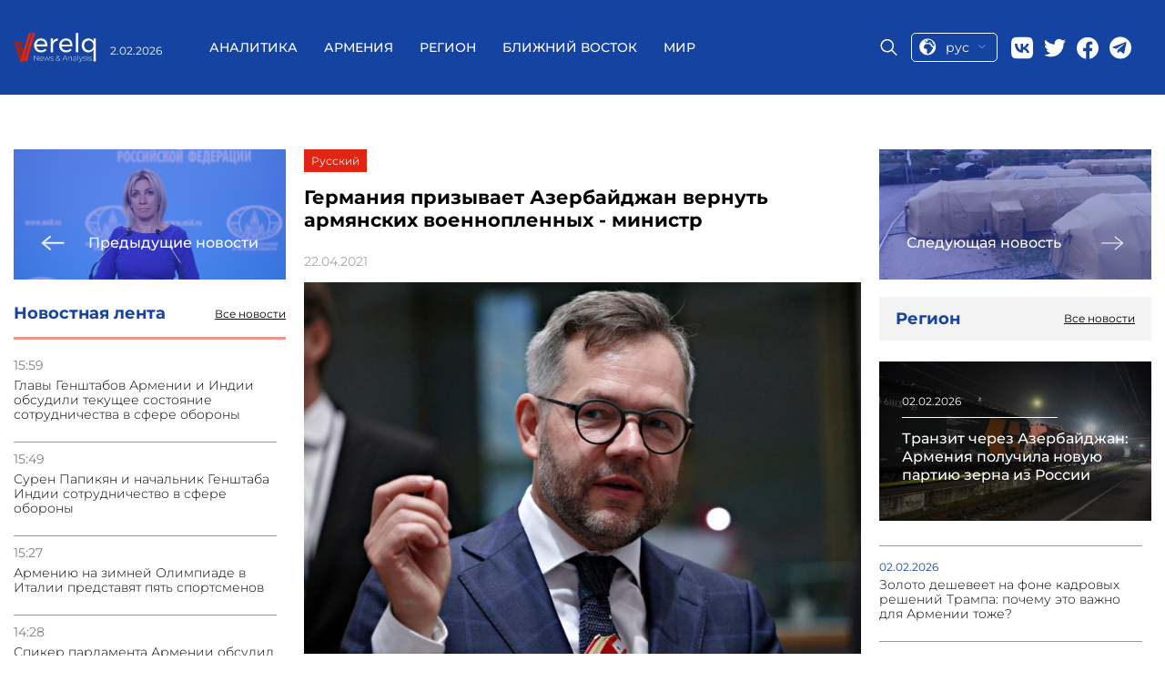

--- FILE ---
content_type: text/html; charset=UTF-8
request_url: https://verelq.am/ru/node/85710
body_size: 8774
content:
<!DOCTYPE html>
<html>
<head lang="ru">
<!-- Google tag (gtag.js) -->
<script async src="https://www.googletagmanager.com/gtag/js?id=G-NH70ZM3YBX"></script>
<script>
  window.dataLayer = window.dataLayer || [];
  function gtag(){dataLayer.push(arguments);}
  gtag('js', new Date());

  gtag('config', 'G-NH70ZM3YBX');
</script>
        

    <title>Германия призывает Азербайджан вернуть армянских военнопленных - министр - Новости 22.04.2021 | Verelq News</title>
    <meta name="robots" content="index,follow"/>
    <meta property="og:site_name" content="Verelq News" />
    <meta property="og:title" content="Германия призывает Азербайджан вернуть армянских военнопленных - министр">
    <meta property="twitter:title" content="Германия призывает Азербайджан вернуть армянских военнопленных - министр">
    <meta property="og:url" content="https://verelq.am/ru/node/85710"/>
            <meta property="og:type" content="article" />
        <meta property="article:published_time" content="2021-04-22T23:35:18+04:00"/>
        <meta property="article:modified_time" content="2021-04-22T23:35:18+04:00"/>
        <meta property="article:section" content="Регион" />
        <meta property="article:author" content="Verelq News" />
        <meta property="og:updated_time" content="2021-04-22T23:35:18+04:00"/>
        <meta property="og:image" content="https://verelq.am/uploads/news/3350211191cc4e5599176cb7b45774ef.jpg"/>
    <meta property="og:image:width" content="350"/>
    <meta property="og:image:height" content="448"/>
    <meta name="twitter:image" content="https://verelq.am/uploads/news/3350211191cc4e5599176cb7b45774ef.jpg"/>
    <meta property="twitter:image:width" content="350"/>
    <meta property="twitter:image:height" content="448"/>

    <meta property="og:locale" content="ru" />
    <meta name="keywords" content=""/>

    <meta name="description" content="Михаэль Рот жёстко и категорично ответил на вопрос депутата парламента Азербайджана Рафаэля Гусейнова о «случаях гибели на заминированных территориях и необходимости передачи карт минных полей»."/>
    <meta name="twitter:description" content="Михаэль Рот жёстко и категорично ответил на вопрос депутата парламента Азербайджана Рафаэля Гусейнова о «случаях гибели на заминированных территориях и необходимости передачи карт минных полей»."/>
    <meta http-equiv="Content-Type" content="text/html; charset=UTF-8">
    <meta name="viewport" content="width=device-width, initial-scale=1.0">
    <meta name="google-site-verification" content="cb7N241aJkdD75IC2-e7eymImN5Qdm9_f6RYVz05eKI" />
    <link rel="canonical" href="https://verelq.am/ru/node/85710" />

    <link rel="alternate" type="application/rss+xml" href="https://verelq.am/ru/rss" title="Verelq News Rss Feed">
    <link rel="sitemap" type="text/xml" href="https://verelq.am/ru/sitemap" title="Verelq Sitemap">

    <link rel="alternate" hreflang="hy-AM" href="https://verelq.am/hy" />
    <link rel="alternate" hreflang="ru-RU" href="https://verelq.am/ru" />

    <link rel="shortcut icon" href="https://verelq.am//images/favicon.png" type="image/x-icon">
    <link rel="icon" href="https://verelq.am//images/favicon.png" type="image/x-icon">

    <link rel="icon" type="image/x-icon" href="https://verelq.am/images/favicon.png"/>
    <link rel="shortcut icon" type="image/x-icon" href="https://verelq.am/images/favicon.png"/>

    <link rel="stylesheet" href="https://verelq.am/css/reset.css">
    <link rel="stylesheet" href="/css/font-awesome.min.css">
    <!--<link rel="stylesheet" href="https://verelq.am/css/lightslider.css">-->
    <!--<link rel="stylesheet" href="https://verelq.am/css/swiper.min.css">-->
<link rel="stylesheet"
      href="https://verelq.am/css/style-no-calendar-b.css?40246">
<!--    <link rel="stylesheet" href="--><!--css/responsive.css?t=--><!--">-->
    <link rel="stylesheet" href="https://verelq.am/css/jquery-ui.min.css">
    <link rel="stylesheet" href="https://verelq.am/css/jquery-ui.structure.min.css">
<!--    <link href='https://fonts.googleapis.com/css?family=Open+Sans:400,300,700,800' rel='stylesheet' type='text/css'>-->
<!--    <link href='https://fonts.googleapis.com/css?family=PT+Serif:400,700' rel='stylesheet' type='text/css'>-->
<!--    <link href='https://fonts.googleapis.com/css?family=Montserrat:100,200,300,400,500,600,700,800' rel='stylesheet'
      type='text/css'>-->

<link rel="stylesheet" href="/css/style-new-z.css?43971">
<link rel="stylesheet" href="https://verelq.am/css/calendar-2.css?1331">
    <script type="text/javascript">
        var config = {"base_url":"https:\/\/verelq.am"};
        var myLang = 'ru';
    </script>

    <script type="text/javascript" src="https://verelq.am/js/jquery-2.1.3.min.js"></script>
    <!-- <script type="text/javascript" src="https://verelq.am/js/jquery-ui.min.js"></script> -->
    <script type="text/javascript" src="https://verelq.am/js/jquery-ui-1.12.1.js"></script>
    <script type="text/javascript" src="https://verelq.am/js/swiper.min.js"></script>
    <script type="text/javascript" src="https://verelq.am/js/jquery.slimscroll.min.js"></script>
<script type="text/javascript" src="https://verelq.am/js/script-2.js?15279"></script>


    <style type="text/css">
    .news-desc a{
    color: #005f82;
    text-decoration: underline;
}
	@media screen and (max-width:400px) {
		.header__left,.header__date{
		display:block;
	}
	}
        		@media only screen and (max-width: 700px) {
		 .news-img-list__body .special-news__title{
			   overflow: hidden;
			   text-overflow: ellipsis;
			   display: -webkit-box;
			   -webkit-line-clamp: 4; /* number of lines to show */
					   line-clamp: 4; 
			   -webkit-box-orient: vertical;

		  }
}
    </style>

    <script type="application/ld+json">
    {"@context":"http://schema.org","@type":"Organization","name":"Verelq News","logo":{"@type":"ImageObject","url":"https://verelq.am/images/logo.png","width":136,"height":52},"url":"https://verelq.am/","sameAs":["https://www.facebook.com/verelq.am","https://twitter.com/VERELQ"]}    </script>
    <script type="application/ld+json">
    {"@context":"http://schema.org","@type":"WebSite","url":"https://verelq.am/ru","potentialAction":{"@type":"SearchAction","target":"https://verelq.am/ru/search?q={search_text}","query-input":"required name=search_text"}}    </script>
        <script type="application/ld+json">
        {"@context":"http://schema.org","@type":"NewsArticle","dateCreated":"2021-04-22","datePublished":"2021-04-22","dateModified":"2021-04-22","inLanguage":"ru","headline":"\u0413\u0435\u0440\u043c\u0430\u043d\u0438\u044f \u043f\u0440\u0438\u0437\u044b\u0432\u0430\u0435\u0442 \u0410\u0437\u0435\u0440\u0431\u0430\u0439\u0434\u0436\u0430\u043d \u0432\u0435\u0440\u043d\u0443\u0442\u044c \u0430\u0440\u043c\u044f\u043d\u0441\u043a\u0438\u0445 \u0432\u043e\u0435\u043d\u043d\u043e\u043f\u043b\u0435\u043d\u043d\u044b\u0445 - \u043c\u0438\u043d\u0438\u0441\u0442\u0440","url":"https://verelq.am/ru/node/85710","author":{"@type":"Organization","name":"Verelq News"},"publisher":{"@type":"Organization","name":"Verelq News","logo":{"@type":"ImageObject","url":"https://verelq.am/images/logo.png","width":136,"height":52}},"mainEntityOfPage":"https://verelq.am/ru","image":"https://verelq.am/uploads/news/3350211191cc4e5599176cb7b45774ef.jpg"}    </script>
    


</head>
<body class="ru node show" data-lang="ru">



<header class="header cont-header">
    <div class="header__container _container">
        <div class="header__left">
            <a href="/ru/" class="header__logo">
                <img src="/images/logo.svg" alt="logo">
            </a>
            <div class="header__date date">2.02.2026</div>
        </div>
        <div class="header__main-block" >
            <div class="menu-close">
                <a href="#"class="menu-close__btn">
                    <img src="https://verelq.am//img/close-icon.svg" alt="Close">
                </a>
            </div>
            <nav class="header__menu menu">
                <ul class="menu__list">
                    

            <li class="menu__item">
            <a href="https://verelq.am/ru/experts" class="menu__link " alt="Аналитика">
                Аналитика            </a>
        </li>
            <li class="menu__item">
            <a href="https://verelq.am/ru/armenia" class="menu__link " alt="Армения">
                Армения            </a>
        </li>
            <li class="menu__item">
            <a href="https://verelq.am/ru/region" class="menu__link " alt="Регион">
                Регион            </a>
        </li>
            <li class="menu__item">
            <a href="https://verelq.am/ru/near-east" class="menu__link " alt="Ближний Восток">
                Ближний Восток            </a>
        </li>
            <li class="menu__item">
            <a href="https://verelq.am/ru/world" class="menu__link " alt="Мир">
                Мир            </a>
        </li>
    
                </ul>
            </nav>
            <div class="header__right">
                <div class="header__search">
                    <span class="icon-placeholder"></span>
                </div>

                <div class="select-language language">

                    <a href="#" class="current-language">
                        <img src="/images/lang.svg" alt="language">
                        <span>рус</span>

                        <img src="/images/row-bottom.svg" alt="">
                    </a>
					 <ul class="language__list lang-list">
					
					  															<li class="lang_link  language__list-item " data-link="hy">
                                                                            <a href="https://verelq.am/hy">ARM</a>
                                    								</li>
															<li class="lang_link lang-active language__list-item " data-link="ru">
                                                                            <a href="https://verelq.am/ru">RUS</a>
                                    								</li>
																	
                 
             
                    </ul>
                

                </div>
                <div class="header__social social">
    <a href="https://vk.com/" target="_blank" class="social__item">
        <img src="/images/social/vk.svg" alt="Vk">
    </a>
    <a href="#" class="social__item">
        <img src="/images/social/twitter.svg" target="_blank" alt="twitter">
    </a>
    <a href="https://www.facebook.com/verelq.am" target="_blank" class="social__item">
        <img src="/images/social/facebook.svg" alt="facebook">
    </a>
    <a href="https://t.me/Verelq" target="_blank" class="social__item">
        <img src="/images/social/telegram.svg" alt="telegram" style="width: 24px;height: 25px;">
    </a>
</div>
            </div>
        </div>
        <div class="header__mobile-right">
            <div class="select-language language"style="order: 0; margin-top: 0px;">

                <a href="#" class="current-language">
                    <img src="/images/lang.svg" alt="language">
                    <span>рус</span>

                    <img src="/images/row-bottom.svg" alt="">
                </a>
                <ul class="language__list lang-list">

                                                                        <li class="lang_link  language__list-item " data-link="hy">
                                <a href="https://verelq.am/hy">ARM</a>
                            </li>
                                                    <li class="lang_link lang-active language__list-item " data-link="ru">
                                <a href="https://verelq.am/ru">RUS</a>
                            </li>
                                            


                </ul>


            </div>
            <div class="search-block__mobile">
                <div class="header__search">
                    <span class="icon-placeholder"></span>
                </div>
            </div>
            <button class="toggle-btn">
                <img src="https://verelq.am/images/toggle-icon.svg">
            </button>
        </div>
        <div class="search-form">
            <div class="search-form__content _container">
                <form action="https://verelq.am//ru/search" method="get" class="search-form-form" >
                    <input type="text"  placeholder="поиск" name="search_text" class="search-form_icput">
                    <button type="submit">
                        <i class="fa fa-search"></i>
                    </button>
                </form>
            </div>
        </div>
    </div>
</header>


<div class="page">
<!--    <div class="container bg">-->



        
<div class="page__inner inner-page">
    <div class="page__inner__container _container">
        <div class="inner-page__body">
            <div class="news-group__column">
                                <a href="https://verelq.am/ru/node/85699" class="inner-page__next-news next-news">
                    <div class="next-news__img">
                        <img src="https://verelq.am/uploads/news/3fb0bc396d9f4061b003ca982af3739d.jpg" alt="МИД России прокомментировал открытие в Баку так называемого «трофейного парка»">
                    </div>
                    <div class="next-news__body">
                        <img src="/images/right-arrow.svg" alt="prev">
                        <span>Предыдущие новости</span>
                    </div>
                </a>
                                <aside class="inner-page__item news-feed">
                    <div class="news-feed__header">
                        <h3>Новостная лента</h3>
                        <a href="https://verelq.am/ru/news"
                           class="read-more">Все новости</a>
                    </div>
                                                                        <div class="news-feed__body">
                                <ul class="news-feed__list news-list">
                                                                                                                    <li class="news-list__item">
                                            <time class="news-list__time">15:59</time>
                                            <a href="https://verelq.am/ru/node/169322"
                                               class="news-list__title"> Главы Генштабов Армении и Индии обсудили текущее состояние сотрудничества в сфере обороны</a>
                                        </li>
                                                                                                                    <li class="news-list__item">
                                            <time class="news-list__time">15:49</time>
                                            <a href="https://verelq.am/ru/node/169321"
                                               class="news-list__title"> Сурен Папикян и начальник Генштаба Индии сотрудничество в сфере обороны</a>
                                        </li>
                                                                                                                    <li class="news-list__item">
                                            <time class="news-list__time">15:27</time>
                                            <a href="https://verelq.am/ru/node/169320"
                                               class="news-list__title"> Армению на зимней Олимпиаде в Италии представят пять спортсменов</a>
                                        </li>
                                                                                                                    <li class="news-list__item">
                                            <time class="news-list__time">14:28</time>
                                            <a href="https://verelq.am/ru/node/169318"
                                               class="news-list__title"> Спикер парламента Армении обсудил с послом Ирана межпарламентские связи</a>
                                        </li>
                                                                                                                    <li class="news-list__item">
                                            <time class="news-list__time">14:15</time>
                                            <a href="https://verelq.am/ru/node/169317"
                                               class="news-list__title"> В МИД РФ вновь призвали Армению задуматься о последствиях членства в ЕС</a>
                                        </li>
                                                                                                                    <li class="news-list__item">
                                            <time class="news-list__time">14:01</time>
                                            <a href="https://verelq.am/ru/node/169319"
                                               class="news-list__title"> Пенсионеры и инфляция</a>
                                        </li>
                                                                                                                    <li class="news-list__item">
                                            <time class="news-list__time">13:55</time>
                                            <a href="https://verelq.am/ru/node/169315"
                                               class="news-list__title"> Турция и Катар прилагают интенсивные усилия для предотвращения удара США по Ирану — СМИ</a>
                                        </li>
                                                                                                                    <li class="news-list__item">
                                            <time class="news-list__time">13:43</time>
                                            <a href="https://verelq.am/ru/node/169314"
                                               class="news-list__title"> Прорыв: в Медцентре "Эребуни" впервые операцию провел робот</a>
                                        </li>
                                                                                                                    <li class="news-list__item">
                                            <time class="news-list__time">13:05</time>
                                            <a href="https://verelq.am/ru/node/169312"
                                               class="news-list__title"> В Ереване состоялась торжественная встреча начальника штаба обороны Индии</a>
                                        </li>
                                                                                                                    <li class="news-list__item">
                                            <time class="news-list__time">12:59</time>
                                            <a href="https://verelq.am/ru/node/169310"
                                               class="news-list__title"> Тегеран раскрыл имена около 3000 погибших в ходе недавних масштабных протестов</a>
                                        </li>
                                                                                                                    <li class="news-list__item">
                                            <time class="news-list__time">12:25</time>
                                            <a href="https://verelq.am/ru/node/169308"
                                               class="news-list__title"> Чиновники Еревана предстанут перед судом за покровительство незаконной стройке</a>
                                        </li>
                                                                                                                    <li class="news-list__item">
                                            <time class="news-list__time">12:00</time>
                                            <a href="https://verelq.am/ru/node/169306"
                                               class="news-list__title"> Армения примет на лечение детей из Газы в рамках гуманитарной инициативы</a>
                                        </li>
                                                                                                                    <li class="news-list__item">
                                            <time class="news-list__time">11:53</time>
                                            <a href="https://verelq.am/ru/node/169304"
                                               class="news-list__title"> Элинар Варданян: Стратегия «разделяй и властвуй» стала основой госуправления в Армении</a>
                                        </li>
                                                                                                                    <li class="news-list__item">
                                            <time class="news-list__time">11:49</time>
                                            <a href="https://verelq.am/ru/node/169302"
                                               class="news-list__title"> Транзит через Азербайджан: Армения получила новую партию зерна из России</a>
                                        </li>
                                                                                                                    <li class="news-list__item">
                                            <time class="news-list__time">11:44</time>
                                            <a href="https://verelq.am/ru/node/169300"
                                               class="news-list__title"> Золото дешевеет на фоне кадровых решений Трампа: почему это важно для Армении тоже?</a>
                                        </li>
                                                                                                                    <li class="news-list__item">
                                            <time class="news-list__time">11:02</time>
                                            <a href="https://verelq.am/ru/node/169298"
                                               class="news-list__title"> Полиция Еревана выясняет обстоятельства ночного инцидента со стрельбой</a>
                                        </li>
                                                                                                                    <li class="news-list__item">
                                            <time class="news-list__time">10:59</time>
                                            <a href="https://verelq.am/ru/node/169296"
                                               class="news-list__title"> Армения и Индия углубляют оборонное партнерство: визит начальника штаба в Ереван</a>
                                        </li>
                                                                                                                    <li class="news-list__item">
                                            <time class="news-list__time">10:10</time>
                                            <a href="https://verelq.am/ru/node/169294"
                                               class="news-list__title"> Экономическая программа развития Армении Карапетяна представлена общественности</a>
                                        </li>
                                                                    </ul>
                            </div>
                                                            </aside>
                

            </div>

            <div class="news-group__column">

                <div class="inner-page__item news-info">
                    <div class="news-info__controls">
                        <ul style="float: inherit" class="inner-news-controls">

                                                                                                <li class="lang_link" data-link="ru">

                                            <a href="/ru/node/85710">
                                                Русский
                                            </a>
                                    </li>
                                                                                    </ul>
                    </div>
                    <h1 class="news-info__title">Германия призывает Азербайджан вернуть армянских военнопленных - министр</h1>
                    <div class="news-info__share">
                        <span class="news-date">22.04.2021</span>
                        <div class="social-icons">
                            <script type="text/javascript"
                                    src="//s7.addthis.com/js/300/addthis_widget.js#pubid=ra-58c8df0e9257a5f2"></script>
                            <!-- Go to www.addthis.com/dashboard to customize your tools -->
                            <div class="addthis_inline_share_toolbox"></div>
                        </div>
                    </div>
                    <div class="news-info__image">


                        
                                    <img src="https://verelq.am/uploads/news/3350211191cc4e5599176cb7b45774ef.jpg" alt="" />
                                    <figcaption style="text-align: right; color:#888888; font-style: italic;"></figcaption>
                        
                    </div>
                    <div class="news-desc">
                    <p><b>Государственный министр иностранных дел Германии по делам Европы, специальный представитель федерального правительства при председательстве Германии в Комитете министров Михаэль Рот жёстко и категорично ответил на вопрос депутата парламента Азербайджана Рафаэля Гусейнова о &laquo;случаях гибели на заминированных территориях и необходимости передачи карт минных полей&raquo;:</b></p><br />
<p>&bull; Немецкая сторона призывает Азербайджан вернуть армянских военнопленных;</p><br />
<p>&bull; Немецкая сторона регулярно напоминает Азербайджану о необходимости выполнения постановлений ЕСПЧ;</p><br />
<p>&bull; Основные принципы Совета Европы в области прав человека нельзя игнорировать во время конфликта;</p><br />
<p>&bull; Ноябрьское соглашение 2020 г. о прекращении огня включает в себя обязательство сторон защищать права человека, эта часть соглашения будет находиться под особым вниманием немецкой стороны;</p><br />
<p>&bull; Стороны должны принять миссии по наблюдению за соблюдением прав человека, в этом контексте немецкая сторона поддерживает работу Минской группы ОБСЕ, сопредседателей группы, личного представителя Действующего председателя ОБСЕ, передает&nbsp;infoteka24.ru.</p><br />
<p>Рот выразил надежду, что работа Минской группы приведет к мирному урегулированию вопроса, отметив готовность немецкой стороны оказать содействие в этом вопросе.</p><br />
<p>Примечательно, что Рот, отвечая на вопрос азербайджанского депутата, озвучил вышеупомянутые моменты, совсем не касаясь вопроса о заминированных территориях.</p><br />
<p><iframe title="YouTube video player" src="https://www.youtube.com/embed/0lzMBsDmJnM" width="560" height="315" frameborder="0"></iframe></p>
                    </div>
                </div>
                                <div class="inner-page__item country-news">
                    <div class="country-news__header header-block">
                        <h3 class="header-block__title">Другие новости из Армении</h3>
                        <a href="https://verelq.am/ru/armenia" class="header-block__btn read-more">Все новости</a>
                    </div>
                    <div class="country-news__body">

                                                                                    <div class="country-news__items feed-item">
                                    <a href="https://verelq.am/ru/node/169322"
                                       class="news-block__content feed-item__content">
                                        <div class="feed-item__image-block">
                                            <img class="feed-item__image" alt="Главы Генштабов Армении и Индии обсудили текущее состояние сотрудничества в сфере обороны"
                                                 src="https://verelq.am/uploads/news/d5601f493cf9247511f21cf98fbf7001.jpeg">
                                        </div>
                                        <div class="feed-item__info">
                                            <span class="feed-item__date date">02.02.2026</span>
                                            <div class="feed-item__title">Главы Генштабов Армении и Индии обсудили текущее состояние сотрудничества в сфере обороны</div>
                                        </div>
                                    </a>
                                </div>
                                                                                                                                                                                                        <div class="country-news__items">
                                <div class="country-news__item news-item">
                                    <a href="https://verelq.am/ru/node/169321"
                                       class="news-item__content">
                                        <img class="news-item__image" alt="Сурен Папикян и начальник Генштаба Индии сотрудничество в сфере обороны"
                                             src="https://verelq.am/uploads/news/393e458e42eae91d00e9db057f6a056d.jpeg">
                                        <div class="news-item__date date">02.02.2026</div>
                                        <div class="news-item__title">Сурен Папикян и начальник Генштаба Индии сотрудничество в сфере обороны</div>
                                    </a>
                                </div>
                                                                                                                                                                                                        <div class="country-news__item news-item">
                                    <a href="https://verelq.am/ru/node/169320"
                                       class="news-item__content">
                                        <img class="news-item__image" alt="Армению на зимней Олимпиаде в Италии представят пять спортсменов"
                                             src="https://verelq.am/uploads/news/dda42769cf5b045943cd25917e8da4dd.jpeg">
                                        <div class="news-item__date date">02.02.2026</div>
                                        <div class="news-item__title">Армению на зимней Олимпиаде в Италии представят пять спортсменов</div>
                                    </a>
                                </div>
                                </div>
                                                                            </div>
                </div>
                            </div>

            <div class="news-group__column">
                                <a href="https://verelq.am/ru/node/85716" class="inner-page__next-news next-news">
                    <div class="next-news__img">
                        <img src="https://verelq.am/uploads/news/46f42d48717ded74f62ef06df81d6b22.PNG" alt="Более 1300 жителей Карабаха получили медпомощь и консультации от российских военных врачей">
                    </div>
                    <div class="next-news__body">
                        <span>Следующая новость</span>
                        <img src="/images/left-arrow.svg" alt="next">
                    </div>

                </a>
                                <div class="main-news__item area-news">
                    <div class="area-new__header header-block">
                        <h3 class="header-block__title">Регион</h3>
                        <a href="https://verelq.am/ru/region/" class="header-block__btn read-more">Все новости</a>
                    </div>
                    <div class="area-news__body">
                                                                                <a href="https://verelq.am/ru/node/169302" class="area-news__item special-news ">
                                <div class="special-news__img">
                                    <img src="https://verelq.am/uploads/news/e6084b288338e715e13ccb3a11ecd7c8.jpeg"
                                         alt=" Фото: regionstv.a ">
                                </div>
                                <div class="special-news__body">
                                    <span class="special-news__date date">02.02.2026</span>
                                    <div class="special-news__title"> Транзит через Азербайджан: Армения получила новую партию зерна из России                                    </div>
                                </div>
                            </a>
                            <ul class="area-news__list news-list">
                                                                    <li class="news-list__item">
                                        <span class="news-list__date date">02.02.2026</span>
                                        <a href="https://verelq.am/ru/node/169300" class="news-list__title"> Золото дешевеет на фоне кадровых решений Трампа: почему это важно для Армении тоже?</a>
                                    </li>
                                                                    <li class="news-list__item">
                                        <span class="news-list__date date">02.02.2026</span>
                                        <a href="https://verelq.am/ru/node/169296" class="news-list__title"> Армения и Индия углубляют оборонное партнерство: визит начальника штаба в Ереван</a>
                                    </li>
                                                                    <li class="news-list__item">
                                        <span class="news-list__date date">30.01.2026</span>
                                        <a href="https://verelq.am/ru/node/169282" class="news-list__title"> В ЕЭК обсудили сотрудничество бизнеса стран ЕАЭС и Италии</a>
                                    </li>
                                                                    <li class="news-list__item">
                                        <span class="news-list__date date">29.01.2026</span>
                                        <a href="https://verelq.am/ru/node/169257" class="news-list__title"> Грузия становится страной-председателем ОЧЭС на шесть месяцев </a>
                                    </li>
                                                                    <li class="news-list__item">
                                        <span class="news-list__date date">29.01.2026</span>
                                        <a href="https://verelq.am/ru/node/169239" class="news-list__title"> Пашинян ответил Кочаряну: TRIPP — это масштабные инвестиции, а не только геополитика</a>
                                    </li>
                                                                    <li class="news-list__item">
                                        <span class="news-list__date date">29.01.2026</span>
                                        <a href="https://verelq.am/ru/node/169229" class="news-list__title"> Пашинян: Энергосистемы Армении, Азербайджана и Турции должны объединиться</a>
                                    </li>
                                                                    <li class="news-list__item">
                                        <span class="news-list__date date">29.01.2026</span>
                                        <a href="https://verelq.am/ru/node/169225" class="news-list__title"> Пашинян: Армения ведет переговоры с пятью странами по выбору поставщика новой АЭС</a>
                                    </li>
                                                                    <li class="news-list__item">
                                        <span class="news-list__date date">29.01.2026</span>
                                        <a href="https://verelq.am/ru/node/169217" class="news-list__title"> TRT: Турецкая разведка заявила о раксрытии иранской шпионской сети</a>
                                    </li>
                                                                    <li class="news-list__item">
                                        <span class="news-list__date date">29.01.2026</span>
                                        <a href="https://verelq.am/ru/node/169197" class="news-list__title"> Трамп может начать войну, но он не сможет ее контролировать</a>
                                    </li>
                                                            </ul>
                                            </div>
                </div>

            </div>
        </div>
    </div>
</div>
<!--<script type="text/javascript">-->
<!--    jQuery(document).ready(function($){-->
<!--        $('.navbar ul.menu li, .footer-menu li').each(function(){-->
<!--            var cur = $('.news-info__controls li.in-active a.a1').html();-->
<!--            var link = $(this).find('a').html();-->
<!--            if(cur === link) $(this).find('a').addClass('actve-menu');-->
<!--        });-->
<!--    });-->
<!--</script>-->


<!--    </div>-->
</div>

<!-- content End-->

<footer class="footer">


    <div class="footer__container _container">
        <div class="footer__body">
            <div class="footer__column">
                <div class="footer__social">
                    <a href="https://vk.com/"><img src="/images/footer/vk.svg" alt="footer"></a>
                    <a href="https://twitter.com/VERELQ"><img src="/images/footer/twitter.svg" alt="twitter"></a>
                    <a href="https://www.facebook.com/verelq.am"><img src="/images/footer/facebook.svg" alt="facebook"></a>
                    <a href="https://t.me/Verelq" target="_blank" class="social__item">
                        <img src="/images/footer/telegram.svg" alt="telegram" style="width: 24px;height: 25px;">
                    </a>
                </div>
                <div class="footer__logo">
                    <a href="/">
                        <img src="/images/logo.svg" alt="logo">
                    </a>
                </div>
                <p class="footer__contact-mail">
                    <a href="/cdn-cgi/l/email-protection#5c35323a331c2a392e39302d723d31"><span class="__cf_email__" data-cfemail="761f18101936001304131a0758171b">[email&#160;protected]</span></a>
                </p>
            </div>
            <div class="footer__column">
			
                <div class="footer__menu-block">
                    <nav class="footer__menu menu">
                        <ul class="menu__list">

                                                                                                <li class="menu__item">
                                        <a class="menu__link" href="/ru/experts"
                                           class="">Аналитика</a>
                                    </li>
                                                                    <li class="menu__item">
                                        <a class="menu__link" href="/ru/armenia"
                                           class="">Армения</a>
                                    </li>
                                                                    <li class="menu__item">
                                        <a class="menu__link" href="/ru/region"
                                           class="">Регион</a>
                                    </li>
                                                                    <li class="menu__item">
                                        <a class="menu__link" href="/ru/near-east"
                                           class="">Ближний Восток</a>
                                    </li>
                                                                    <li class="menu__item">
                                        <a class="menu__link" href="/ru/world"
                                           class="">Мир</a>
                                    </li>
                                                                                    </ul>
                    </nav>
                    <div class="footer__info-block">
                        <p><p>Информационно-аналитический центр (ИАЦ) VERELQ – изучает и освещает важнейшие события и тенденции в общественно-политической и экономической сферах Армении, а также роль и влияние армянской диаспоры в различных странах мира. ИАЦ «VERELQ» базируется в Ереване. Работа сайта поддерживается бескорыстными усилиями группы профессиональных журналистов и экспертов, заинтересованных в укреплении армянской государственности и в подъеме Армении.</p><br/><p><strong>Отдел новостей:</strong> <a href="/cdn-cgi/l/email-protection#751c1b131a350310071019045b1418" class="mailto"><span class="__cf_email__" data-cfemail="e58c8b838aa5938097808994cb8488">[email&#160;protected]</span></a></p><br/></p>
                    </div>
                </div>

            </div>
        </div>
		
    </div>

</footer>

<!--<script async src="//platform.twitter.com/widgets.js" charset="utf-8"></script>-->
<style>
@media (max-width:992px) {
  .footer__body {
   
    padding-bottom: 15px;
  }
    }
  </style>


<script data-cfasync="false" src="/cdn-cgi/scripts/5c5dd728/cloudflare-static/email-decode.min.js"></script><script type="text/javascript" src="https://verelq.am/js/javascript.js"></script><script defer src="https://static.cloudflareinsights.com/beacon.min.js/vcd15cbe7772f49c399c6a5babf22c1241717689176015" integrity="sha512-ZpsOmlRQV6y907TI0dKBHq9Md29nnaEIPlkf84rnaERnq6zvWvPUqr2ft8M1aS28oN72PdrCzSjY4U6VaAw1EQ==" data-cf-beacon='{"version":"2024.11.0","token":"5df2b0765a394cd7bdb2da77fb595543","r":1,"server_timing":{"name":{"cfCacheStatus":true,"cfEdge":true,"cfExtPri":true,"cfL4":true,"cfOrigin":true,"cfSpeedBrain":true},"location_startswith":null}}' crossorigin="anonymous"></script>
</body>
</html>



--- FILE ---
content_type: image/svg+xml
request_url: https://verelq.am/images/search.svg
body_size: -30
content:
<svg width="19" height="19" viewBox="0 0 19 19" fill="none" xmlns="http://www.w3.org/2000/svg">
<path d="M7.78076 0.962769C11.7848 0.962769 15.0308 4.2087 15.0308 8.21277C15.0308 9.94464 14.4235 11.5347 13.4103 12.7816L18.3111 17.6824C18.604 17.9753 18.604 18.4502 18.3111 18.7431C18.0448 19.0094 17.6282 19.0336 17.3346 18.8157L17.2504 18.7431L12.3496 13.8423C11.1027 14.8555 9.51263 15.4628 7.78076 15.4628C3.7767 15.4628 0.530762 12.2168 0.530762 8.21277C0.530762 4.2087 3.7767 0.962769 7.78076 0.962769ZM7.78076 2.46277C4.60512 2.46277 2.03076 5.03713 2.03076 8.21277C2.03076 11.3884 4.60512 13.9628 7.78076 13.9628C10.9564 13.9628 13.5308 11.3884 13.5308 8.21277C13.5308 5.03713 10.9564 2.46277 7.78076 2.46277Z" fill="white"/>
</svg>


--- FILE ---
content_type: image/svg+xml
request_url: https://verelq.am/images/footer/vk.svg
body_size: 278
content:
<svg width="25" height="20" viewBox="0 0 25 20" fill="none" xmlns="http://www.w3.org/2000/svg">
<path d="M7.90904 19.9331C16.9634 19.9331 21.9172 12.4298 21.9172 5.92497C21.9172 5.71403 21.9125 5.4984 21.9031 5.28747C22.8668 4.59057 23.6984 3.72736 24.3589 2.7384C23.4614 3.13771 22.5085 3.39849 21.5328 3.51184C22.5602 2.89601 23.3294 1.92858 23.6979 0.788872C22.7314 1.36166 21.6745 1.76572 20.5723 1.98372C19.8297 1.19467 18.8479 0.672222 17.7786 0.497156C16.7093 0.322091 15.6121 0.504156 14.6566 1.0152C13.7012 1.52625 12.9407 2.33781 12.4927 3.32442C12.0448 4.31102 11.9343 5.41772 12.1784 6.4734C10.2214 6.3752 8.30682 5.86681 6.55887 4.9812C4.81091 4.0956 3.26858 2.85254 2.03186 1.33262C1.40329 2.41635 1.21094 3.69875 1.49392 4.9192C1.77689 6.13964 2.51395 7.20655 3.55529 7.90309C2.77351 7.87827 2.00886 7.66779 1.32451 7.28903V7.34997C1.32381 8.48725 1.71698 9.58969 2.4372 10.4699C3.15741 11.3501 4.16021 11.9537 5.27514 12.1781C4.55094 12.3762 3.79087 12.4051 3.05373 12.2625C3.36834 13.2405 3.98046 14.096 4.80466 14.7094C5.62886 15.3229 6.62401 15.6637 7.65123 15.6843C5.90731 17.0542 3.75306 17.7972 1.53545 17.7937C1.14217 17.7931 0.749286 17.769 0.358887 17.7215C2.61174 19.1669 5.23242 19.9345 7.90904 19.9331Z" fill="#3547E9"/>
</svg>
